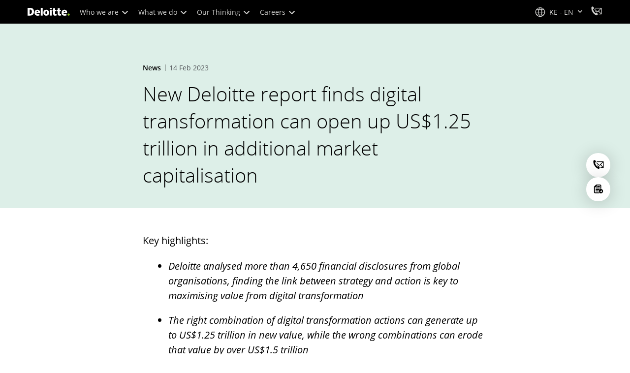

--- FILE ---
content_type: application/x-javascript;charset=utf-8
request_url: https://sstats.deloitte.com/id?d_visid_ver=5.5.0&d_fieldgroup=A&mcorgid=5742550D515CABFF0A490D44%40AdobeOrg&mid=14508544097868299714403606858209108183&ts=1768540580543
body_size: -35
content:
{"mid":"14508544097868299714403606858209108183"}